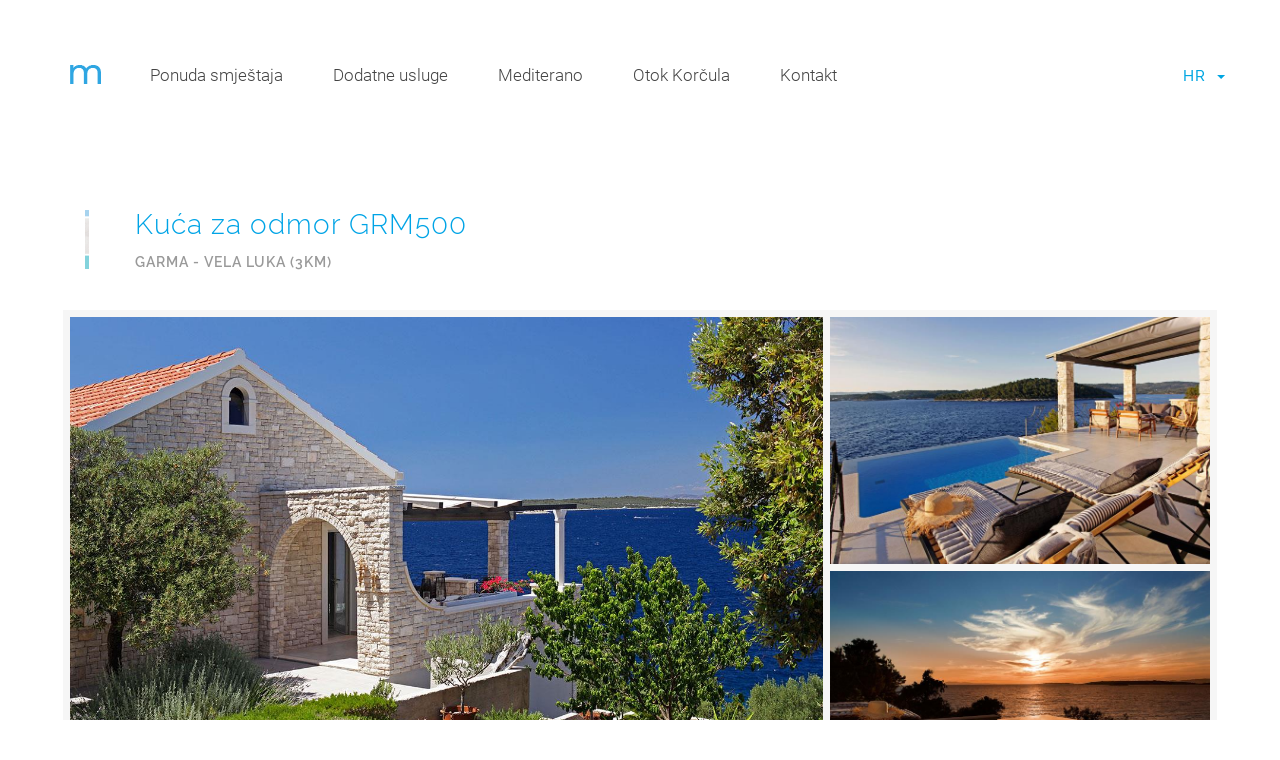

--- FILE ---
content_type: text/html; Charset=ISO-8859-2
request_url: https://www.mediterano.hr/kuce-za-odmor/grm500
body_size: 10964
content:

<!doctype html>
<html lang="hr">
<head>
<meta http-equiv="Content-Type" content="text/html; charset=iso-8859-2">
<meta name="viewport" content="width=device-width, initial-scale=1, maximum-scale=1">
<meta name="description" content="">
<meta name="robots" content="index, follow">
<title>Kuća za odmor GRM500 | Garma - Vela Luka (3km) |  Mediterano Travel Agency</title>
<link rel="alternate" href="https://www.mediterano.hr/kuce-za-odmor/grm500" hreflang="hr" /><link rel="alternate" href="https://www.mediterano.hr/holiday-homes/grm500" hreflang="x-default" /><link rel="alternate" href="https://www.mediterano.hr/holiday-homes/grm500" hreflang="en" /><link rel="alternate" href="https://www.mediterano.hr/ferienhauser/grm500" hreflang="de" />
<link rel="stylesheet" href="/css/bootstrap.min.css">
<style>@font-face{font-family:'Raleway';font-display: fallback;font-style:normal;font-weight:300;src:url(/fonts/raleway/raleway-v12-latin_latin-ext-300.eot);src:local('Raleway Light'),local(Raleway-Light),url(/fonts/raleway/raleway-v12-latin_latin-ext-300.eot?#iefix) format("embedded-opentype"),url(/fonts/raleway/raleway-v12-latin_latin-ext-300.woff2) format("woff2"),url(/fonts/raleway/raleway-v12-latin_latin-ext-300.woff) format("woff"),url(/fonts/raleway/raleway-v12-latin_latin-ext-300.ttf) format("truetype"),url(/fonts/raleway/raleway-v12-latin_latin-ext-300.svg#Raleway) format("svg")}@font-face{font-family:'Raleway';font-display: fallback;font-style:normal;font-weight:400;src:url(/fonts/raleway/raleway-v12-latin_latin-ext-regular.eot);src:local(Raleway),local(Raleway-Regular),url(/fonts/raleway/raleway-v12-latin_latin-ext-regular.eot?#iefix) format("embedded-opentype"),url(/fonts/raleway/raleway-v12-latin_latin-ext-regular.woff2) format("woff2"),url(/fonts/raleway/raleway-v12-latin_latin-ext-regular.woff) format("woff"),url(/fonts/raleway/raleway-v12-latin_latin-ext-regular.ttf) format("truetype"),url(/fonts/raleway/raleway-v12-latin_latin-ext-regular.svg#Raleway) format("svg")}@font-face{font-family:'Raleway';font-display: fallback;font-style:normal;font-weight:500;src:url(/fonts/raleway/raleway-v12-latin_latin-ext-500.eot);src:local('Raleway Medium'),local(Raleway-Medium),url(/fonts/raleway/raleway-v12-latin_latin-ext-500.eot?#iefix) format("embedded-opentype"),url(/fonts/raleway/raleway-v12-latin_latin-ext-500.woff2) format("woff2"),url(/fonts/raleway/raleway-v12-latin_latin-ext-500.woff) format("woff"),url(/fonts/raleway/raleway-v12-latin_latin-ext-500.ttf) format("truetype"),url(/fonts/raleway/raleway-v12-latin_latin-ext-500.svg#Raleway) format("svg")}@font-face{font-family:'Raleway';font-display: fallback;font-style:normal;font-weight:600;src:url(/fonts/raleway/raleway-v12-latin_latin-ext-600.eot);src:local('Raleway SemiBold'),local(Raleway-SemiBold),url(/fonts/raleway/raleway-v12-latin_latin-ext-600.eot?#iefix) format("embedded-opentype"),url(/fonts/raleway/raleway-v12-latin_latin-ext-600.woff2) format("woff2"),url(/fonts/raleway/raleway-v12-latin_latin-ext-600.woff) format("woff"),url(/fonts/raleway/raleway-v12-latin_latin-ext-600.ttf) format("truetype"),url(/fonts/raleway/raleway-v12-latin_latin-ext-600.svg#Raleway) format("svg")}@font-face{font-family:'Roboto Condensed';font-display: fallback;font-style:normal;font-weight:300;src:url(/fonts/roboto/roboto-condensed-v16-latin-ext_latin-300.eot);src:local('Roboto Condensed Light'),local(RobotoCondensed-Light),url(/fonts/roboto/roboto-condensed-v16-latin-ext_latin-300.eot?#iefix) format("embedded-opentype"),url(/fonts/roboto/roboto-condensed-v16-latin-ext_latin-300.woff2) format("woff2"),url(/fonts/roboto/roboto-condensed-v16-latin-ext_latin-300.woff) format("woff"),url(/fonts/roboto/roboto-condensed-v16-latin-ext_latin-300.ttf) format("truetype"),url(/fonts/roboto/roboto-condensed-v16-latin-ext_latin-300.svg#RobotoCondensed) format("svg")}@font-face{font-family:'Roboto Condensed';font-display: fallback;font-style:italic;font-weight:300;src:url(/fonts/roboto/roboto-condensed-v16-latin-ext_latin-300italic.eot);src:local('Roboto Condensed Light Italic'),local(RobotoCondensed-LightItalic),url(/fonts/roboto/roboto-condensed-v16-latin-ext_latin-300italic.eot?#iefix) format("embedded-opentype"),url(/fonts/roboto/roboto-condensed-v16-latin-ext_latin-300italic.woff2) format("woff2"),url(/fonts/roboto/roboto-condensed-v16-latin-ext_latin-300italic.woff) format("woff"),url(/fonts/roboto/roboto-condensed-v16-latin-ext_latin-300italic.ttf) format("truetype"),url(/fonts/roboto/roboto-condensed-v16-latin-ext_latin-300italic.svg#RobotoCondensed) format("svg")}@font-face{font-family:'Roboto Condensed';font-display: fallback;font-style:normal;font-weight:400;src:url(/fonts/roboto/roboto-condensed-v16-latin-ext_latin-regular.eot);src:local('Roboto Condensed'),local(RobotoCondensed-Regular),url(/fonts/roboto/roboto-condensed-v16-latin-ext_latin-regular.eot?#iefix) format("embedded-opentype"),url(/fonts/roboto/roboto-condensed-v16-latin-ext_latin-regular.woff2) format("woff2"),url(/fonts/roboto/roboto-condensed-v16-latin-ext_latin-regular.woff) format("woff"),url(/fonts/roboto/roboto-condensed-v16-latin-ext_latin-regular.ttf) format("truetype"),url(/fonts/roboto/roboto-condensed-v16-latin-ext_latin-regular.svg#RobotoCondensed) format("svg")}@font-face{font-family:'Roboto Condensed';font-display: fallback;font-style:italic;font-weight:400;src:url(/fonts/roboto/roboto-condensed-v16-latin-ext_latin-italic.eot);src:local('Roboto Condensed Italic'),local(RobotoCondensed-Italic),url(/fonts/roboto/roboto-condensed-v16-latin-ext_latin-italic.eot?#iefix) format("embedded-opentype"),url(/fonts/roboto/roboto-condensed-v16-latin-ext_latin-italic.woff2) format("woff2"),url(/fonts/roboto/roboto-condensed-v16-latin-ext_latin-italic.woff) format("woff"),url(/fonts/roboto/roboto-condensed-v16-latin-ext_latin-italic.ttf) format("truetype"),url(/fonts/roboto/roboto-condensed-v16-latin-ext_latin-italic.svg#RobotoCondensed) format("svg")}@font-face{font-family:'Roboto';font-display: fallback;font-style:normal;font-weight:300;src:url(/fonts/roboto/roboto-v18-latin-ext_latin-300.eot);src:local('Roboto Light'),local(Roboto-Light),url(/fonts/roboto/roboto-v18-latin-ext_latin-300.eot?#iefix) format("embedded-opentype"),url(/fonts/roboto/roboto-v18-latin-ext_latin-300.woff2) format("woff2"),url(/fonts/roboto/roboto-v18-latin-ext_latin-300.woff) format("woff"),url(/fonts/roboto/roboto-v18-latin-ext_latin-300.ttf) format("truetype"),url(/fonts/roboto/roboto-v18-latin-ext_latin-300.svg#Roboto) format("svg")}@font-face{font-family:'Roboto';font-display: fallback;font-style:italic;font-weight:300;src:url(/fonts/roboto/roboto-v18-latin-ext_latin-300italic.eot);src:local('Roboto Light Italic'),local(Roboto-LightItalic),url(/fonts/roboto/roboto-v18-latin-ext_latin-300italic.eot?#iefix) format("embedded-opentype"),url(/fonts/roboto/roboto-v18-latin-ext_latin-300italic.woff2) format("woff2"),url(/fonts/roboto/roboto-v18-latin-ext_latin-300italic.woff) format("woff"),url(/fonts/roboto/roboto-v18-latin-ext_latin-300italic.ttf) format("truetype"),url(/fonts/roboto/roboto-v18-latin-ext_latin-300italic.svg#Roboto) format("svg")}@font-face{font-family:'Roboto';font-display: fallback;font-style:normal;font-weight:400;src:url(/fonts/roboto/roboto-v18-latin-ext_latin-regular.eot);src:local(Roboto),local(Roboto-Regular),url(/fonts/roboto/roboto-v18-latin-ext_latin-regular.eot?#iefix) format("embedded-opentype"),url(/fonts/roboto/roboto-v18-latin-ext_latin-regular.woff2) format("woff2"),url(/fonts/roboto/roboto-v18-latin-ext_latin-regular.woff) format("woff"),url(/fonts/roboto/roboto-v18-latin-ext_latin-regular.ttf) format("truetype"),url(/fonts/roboto/roboto-v18-latin-ext_latin-regular.svg#Roboto) format("svg")}@font-face{font-family:'Roboto';font-display: fallback;font-style:italic;font-weight:400;src:url(/fonts/roboto/roboto-v18-latin-ext_latin-italic.eot);src:local('Roboto Italic'),local(Roboto-Italic),url(/fonts/roboto/roboto-v18-latin-ext_latin-italic.eot?#iefix) format("embedded-opentype"),url(/fonts/roboto/roboto-v18-latin-ext_latin-italic.woff2) format("woff2"),url(/fonts/roboto/roboto-v18-latin-ext_latin-italic.woff) format("woff"),url(/fonts/roboto/roboto-v18-latin-ext_latin-italic.ttf) format("truetype"),url(/fonts/roboto/roboto-v18-latin-ext_latin-italic.svg#Roboto) format("svg")}@font-face{font-family:'Roboto';font-display: fallback;font-style:normal;font-weight:500;src:url(/fonts/roboto/roboto-v18-latin-ext_latin-500.eot);src:local('Roboto Medium'),local(Roboto-Medium),url(/fonts/roboto/roboto-v18-latin-ext_latin-500.eot?#iefix) format("embedded-opentype"),url(/fonts/roboto/roboto-v18-latin-ext_latin-500.woff2) format("woff2"),url(/fonts/roboto/roboto-v18-latin-ext_latin-500.woff) format("woff"),url(/fonts/roboto/roboto-v18-latin-ext_latin-500.ttf) format("truetype"),url(/fonts/roboto/roboto-v18-latin-ext_latin-500.svg#Roboto) format("svg")}@font-face{font-family:'Roboto';font-display: fallback;font-style:italic;font-weight:500;src:url(/fonts/roboto/roboto-v18-latin-ext_latin-500italic.eot);src:local('Roboto Medium Italic'),local(Roboto-MediumItalic),url(/fonts/roboto/roboto-v18-latin-ext_latin-500italic.eot?#iefix) format("embedded-opentype"),url(/fonts/roboto/roboto-v18-latin-ext_latin-500italic.woff2) format("woff2"),url(/fonts/roboto/roboto-v18-latin-ext_latin-500italic.woff) format("woff"),url(/fonts/roboto/roboto-v18-latin-ext_latin-500italic.ttf) format("truetype"),url(/fonts/roboto/roboto-v18-latin-ext_latin-500italic.svg#Roboto) format("svg")}a{text-decoration:none!important;outline:0!important}h1,h2,h3,h4,p,a,button,li,label{max-height:1000px!important}.navbar{border-radius:0;border:0;margin-bottom:0;background:transparent;margin-top:50px}.navbar-brand{padding:0;z-index:1;position:relative}.navbar-collapse{border:0;position:relative}.navbar .navbar-left li{margin-left:10px;margin-right:10px;position:relative}.navbar .navbar-left li a{font-family:'Roboto';color:#444;font-weight:300;font-size:17px;cursor:pointer}.navbar .navbar-left li a:hover{color:#0099d7}.navbar-right{position:absolute;top:16px;right:0;cursor:pointer}.navbar-right a{font-family:'Raleway';font-weight:500;font-size:15px;letter-spacing:1px}.navbar-right span{color:#00a6e2}.icon-bar{background-color:#002949!important}.navbar-toggle{border:0;outline:0;background:transparent!important}.navbar-toggle:hover{background:transparent!important}.navbar-toggle .icon-bar{width:22px;height:2px;transition:all .2s}.navbar-toggle .top-bar{transform:rotate(45deg);transform-origin:10% 10%;-webkit-transform:rotate(45deg);-webkit-transform-origin:10% 10%}.navbar-toggle .middle-bar{opacity:0}.navbar-toggle .bottom-bar{transform:rotate(-45deg);transform-origin:10% 90%;-webkit-transform:rotate(-45deg);-webkit-transform-origin:10% 90%}.navbar-toggle.collapsed .top-bar{transform:rotate(0);-webkit-transform:rotate(0)}.navbar-toggle.collapsed .middle-bar{opacity:1}.navbar-toggle.collapsed .bottom-bar{transform:rotate(0);-webkit-transform:rotate(0)}.ddmenu{width:200px;margin-left:5px;position:absolute;top:30px;opacity:0;visibility:hidden}.ddmenu li{margin-bottom:10px}.active-lang a{color:#00a6e2;padding-right:5px}.lang-menu{position:absolute;top:0;opacity:0;overflow:hidden}.lang-menu a{display:block;margin-top:15px;color:#888}.lang-menu a:hover{color:#00a6e2}.ddmenu,.lang-menu{-webkit-transition:all .4s ease-in-out;-moz-transition:all .4s ease-in-out;-o-transition:all .4s ease-in-out;-ms-transition:all .4s ease-in-out;transition:all .4s ease-in-out}.ddmenu-transition{opacity:1;top:50px;visibility:visible}.lang-menu-transition{opacity:1;top:20px}.top-hgroup{margin-top:90px;margin-bottom:6%}.top-hgroup h1{font-family:'Raleway';font-size:28px;color:#00a4e6;font-weight:300;line-height:48px;width:45%;letter-spacing:1px;background-image:url(/images/title-stripe.jpg);background-repeat:no-repeat;background-size:.8% 100%;padding-left:50px;margin-left:15px}@media(max-width:1200px) {.top-hgroup h1{font-size:26px}}@media(max-width:992px) {.navbar{margin-top:20px}.navbar-brand{padding:0 15px}.ddmenu{margin-left:15px;position:static;visibility:visible}.container{width:100%}.top-hgroup{margin-top:60px}.top-hgroup h1{width:54%}.navbar-nav{margin-top:0}.navbar-collapse{background:#f2f9ff}.navbar-right{right:auto;top:0;padding:15px 0 15px 50px;width:100%;background:#ddeefb}.navbar-right div{float:left}.active-lang span{display:none}.navbar-right a{display:inline-block;margin-top:0;padding-right:25px}.navbar-left{margin-top:70px;margin-left:10px;padding-bottom:20px}.navbar .navbar-left li a{margin-top:10px;font-size:18px;color:#000}.ddmenu{margin-left:5px;margin-top:10px;opacity:1}.ddmenu-title{display:none!important}.ddmenu li{margin-bottom:20px;width:100%}.lang-menu{position:relative;opacity:1}}@media(max-width:768px) {.top-hgroup{margin-top:30px;margin-bottom:12%}.top-hgroup h1{width:60%}}@media(max-width:576px) {.top-hgroup h1{padding-left:30px;font-size:22px;line-height:35px;width:80%}.top-hgroup{margin-bottom:18%}}@media(max-width:400px) {.top-hgroup h1{width:80%;background-size:1% 100%}}.article::after,.article img, button, a{-webkit-transition:all .3s ease-in-out;-moz-transition:all .3s ease-in-out;-o-transition:all .3s ease-in-out;-ms-transition:all .3s ease-in-out;transition:all .3s ease-in-out}.top-hgroup{margin-bottom:0}.top-hgroup h1{line-height:30px}.top-hgroup small{display:block;font-size:14px;text-transform:uppercase;font-weight:600;color:#999;margin-top:15px}.content{margin-top:3%}article{margin-top:20px;position:relative}article h2,h3,h4{font-family:'Raleway';font-size:20px;color:#0099d7;font-weight:400;margin-top:30px;margin-bottom:10px;letter-spacing:1px;line-height:32px}article p{font-family:'Roboto';font-size:17px;color:#444;font-weight:300;line-height:28px;margin-bottom:3px}article strong{font-weight:400}.content figure{padding:0!important;outline:7px solid #f6f6f6;}.figure-wrap{padding-left:15px;padding-right:15px;cursor:pointer}.content .big-button{margin-top:40px}.content .big-button a:hover{background:#6ed2ff!important}.acc-desc{overflow:hidden;margin-top:30px}.acc-desc p{float:left;width:33.3333%;padding:7px 0;border-bottom:1px dotted #ddd;font-size:16px}.acc-desc-img{outline:7px solid #f6f6f6;margin-bottom:20px;height:400px;background-position:center center;-webkit-background-size:cover!important;-moz-background-size:cover!important;-o-background-size:cover!important;background-size:cover!important;cursor:pointer}.section-hgroup h2{font-family:'Raleway';font-size:24px;color:#000;font-weight:500;letter-spacing:3px;margin-bottom:15px;line-height:34px}.section-hgroup p{font-family:'Roboto';font-size:18px;color:#000;font-weight:300;padding-bottom:20px}.mediterano{padding-bottom:35px;margin-top:3%}.mediterano ul{margin-bottom:70px}.mediterano li{font-family:'Roboto';font-size:17px;color:#000;font-weight:300;padding:7px;display:block}.mediterano li:before{content:"\e013";font-family:'Glyphicons Halflings';font-size:16px;color:#6ed2ff;float:left;margin-top:4px;margin-left:-40px}.nav-pills{border-bottom:1px solid #ddd;padding-bottom:15px}.nav-pills > li + li{margin-left:15px}.nav-pills > li{width:15%;text-align:center;letter-spacing:2px}.nav-pills > li a{font-family:'Raleway';font-size:13px;color:#43585f;font-weight:500;padding:10px;background-color:#fff;border:1px solid #ddd;border-radius:0!important}.nav-pills > li a:hover{background-color:#f5f5f5;color:#43585f}.nav-pills > li a:focus{background-color:#fff;color:#43585f}.nav-pills > li.active a{background-color:#fff;color:#43585f}.nav-pills > li.active a:hover{background:#fff;color:#43585f}.nav-pills > li.active a:focus{background:#fff;color:#43585f}.nav-pills > li:last-child a{color:#fff;background-color:#00a4e6;border:1px solid #00a4e6;font-weight:600}.nav-pills > li:last-child.active a{color:#fff;border:1px solid #6ed2ff;background-color:#6ed2ff}.nav-pills > li:last-child a:hover{color:#fff;background-color:#6ed2ff;border:1px solid #6ed2ff}.nav-pills > li:last-child a:focus{color:#fff}.prices{margin-top:5px;overflow:hidden}.prices p{font-family:'Roboto';font-size:17px;color:#333;font-weight:300;border-bottom:1px dotted #ddd;padding:10px 0}.prices-season{width:40%;float:left}.prices-values{width:60%;float:left}.prices-values p{width:50%;float:left;text-align:right}.prices-includes{margin-top:5px;overflow:hidden;padding-left:75px}.prices-includes li{font-family:'Roboto';font-size:16px;color:#444;font-weight:300;display:block;margin-top:15px}.prices-includes li:before{content:"\e072";font-family:'Glyphicons Halflings';font-size:14px;color:#ddd;float:left;margin-top:4px;margin-left:-35px}.nadoplate,.nadoplate p{width:100%;border-bottom:0!important;letter-spacing:0;margin-top:10px}.spec-offer{padding:20px;background:#f2f9ff;text-align:center}.spec-offer h2{margin-top:0;padding-top:0;}.spec-offer p{border-bottom:0;padding-top:0}#googleMap{position:relative;height:470px;margin-top:30px;outline:7px solid #f6f6f6}.big-button{margin-top:40px;margin-bottom:40px}.big-button button{border:0;background:#6ed2ff;font-size:13px;font-family:'Raleway';color:#fff;padding:10px 30px;font-weight:600;letter-spacing:1px;cursor:pointer}.big-button button:hover{background:#00a4e6}.close{opacity:.5;position:fixed;right:40px;top:20px;cursor:pointer;width:22px;height:22px;z-index:9999;}.close:hover{opacity:1}.close-bar{position:absolute;width:22px;height:2px;background-color:#fff!important;}.top-close-bar{transform:rotate(45deg);transform-origin:10% 10%;-webkit-transform:rotate(45deg);-webkit-transform-origin:10% 10%;top:5px}.bottom-close-bar{transform:rotate(-45deg);transform-origin:10% 90%;-webkit-transform:rotate(-45deg);-webkit-transform-origin:10% 90%;top:17px}#kalendar{margin-top:50px;outline:7px solid #f8f8f8;overflow:hidden}@media(min-width:1200px) {.modal-dialog{width:1280px!important}}@media(max-width:1200px) {.acc-desc p{width:50%}}@media(max-width:992px) {.content{margin-top:8%;}.container{padding-left:25px;padding-right:25px}.acc-desc p{width:33.3333%}.prices-includes{padding-left:15px;margin-top:30px}.mediterano ul{margin-bottom:10px}.mediterano{padding-bottom:50px;}}@media(max-width:768px) {.nav-pills > li + li{margin-left:0}.nav-pills > li{width:33.3333%;letter-spacing:1px}.nav-pills > li a{font-size:13px}.nav-pills > li:nth-child(1) a{margin-right:15px;}.nav-pills > li:nth-child(2) a{margin-right:15px;}.acc-desc p{width:50%}.close{opacity:1!important;right:20px!important}}@media(max-width:610px) {.acc-desc p{float:none;width:100%}}@media(max-width:576px) {.content{margin-top:12%;}.acc-desc p,.prices p, .opis p{font-family:'Roboto Condensed'!important;font-size:18px}}.modal figure{margin-bottom:30px}.modal img{outline:5px solid #f6f6f6;margin:auto}.modal-backdrop{background-color:#000;opacity:.9 !important;}@media(max-width:768px) and (orientation:landscape) {.modal img{height:95vh!important}}.modal.fade{-webkit-transition:all .5s;-o-transition:all .5s;transition:all .5s}.preloader4{width:200px;height:200px;display:block;padding:0;border-radius:100%;border:1px solid;-webkit-animation:preloader4 1.2s linear infinite;animation:preloader4 1.2s linear infinite;border-color:rgba(0,0,0,0.65) rgba(0,0,0,0.15) rgba(0,0,0,0.15) rgba(0,0,0,0.65)}@keyframes preloader4 {from{transform:rotate(0deg)}to{transform:rotate(360deg)}}@-webkit-keyframes preloader4 {from{-webkit-transform:rotate(0deg)}to{-webkit-transform:rotate(360deg)}}.link a{font-size:16px;color:#0099d7;}.link a:hover{color:#6ed2ff}.link .glyphicon-play{font-size:11px!important;top:-1px}footer{background:#0099d7;width:100%;padding-top:40px;padding-bottom:20px;}footer article{margin-bottom:0;padding-bottom:0}footer article div{padding-bottom:20px;}footer article p{color:#c7e5ff;font-size:15px}footer .glyphicon{padding-right:15px}footer .link a{color:#c7e5ff;font-size:15px}footer .tel p{font-size:18px;letter-spacing:1px}.fb a{font-size:18px!important}.email{font-size:16px}.email::after{content:'agency@mediterano.hr';font-size:16px;font-weight:400;}.copy p{float:left;padding-right:40px}.totop a{border:2px solid #c7e5ff;color:#c7e5ff;padding:20px;cursor:pointer;font-size:20px;border-radius:50%;opacity:0.5;}.totop a:hover{opacity:1}@media(max-width:992px){footer .row div{height:100px}}@media(max-width:768px){.copy p{float:none;padding-right:0}}@media(max-width:576px){footer article{padding-left:10px;padding-right:10px}footer article div:first-child p{font-family:'Roboto Condensed';font-size:16px}}.acc-desc-img{background:url(/images/accommodation/GRM500/47MG4505-04116_thumb.jpg) no-repeat;}</style>
</head>
<body>
	
<nav class="navbar navbar-default container"><div class="navbar-header"><a class="navbar-brand" href="/smjestaj"><img src="/images/mediterano-icon.gif" alt="Mediterano"></a><button type="button" class="navbar-toggle collapsed" data-toggle="collapse" data-target="#mNavbar"><span class="icon-bar top-bar"></span><span class="icon-bar middle-bar"></span><span class="icon-bar bottom-bar"></span></button></div><div class="collapse navbar-collapse" id="mNavbar"><ul class="nav navbar-nav navbar-left"><li><a href="/smjestaj">Ponuda smještaja</a></li><li class="ddmenu-link"><a class="ddmenu-title">Dodatne usluge</a><ul class="ddmenu list-unstyled"><li><a href="/najam-automobila">Najam automobila</a></li><li><a href="/transferi">Usluge transfera</a></li><li><a href="/putna-osiguranja">Putna osiguranja</a></li></ul></li><li class="ddmenu-link"> <a class="ddmenu-title">Mediterano</a><ul class="ddmenu list-unstyled"><li><a href="/mediterano">O nama</a></li><li><a href="/cpp">Često nas pitate</a></li><li><a href="/komentari">Komentari naših gostiju</a></li></ul></li><li><a href="/otok-korcula">Otok Korčula</a></li><li><a href="/kontakt">Kontakt</a></li></ul><div class="nav navbar-nav navbar-right"><div class="active-lang"><a>HR</a> <span class="caret"></span></div><div class="lang-menu"><a href="/holiday-homes/grm500">EN</a><a href="/ferienhauser/grm500">DE</a></div></div></div></nav>
<header class="container top-hgroup"><h1>Kuća za odmor GRM500<small>Garma - Vela Luka (3km)</small></h1></header>
<section class="container content"><div class="row figure-wrap PhotoButton">
<figure class="col-md-8 col-xs-12"><img src="/images/placeholder.gif" data-src="/images/accommodation/GRM500/1MG4392-16553.jpg" class="img-responsive lazy"></figure>
<figure class="col-md-4 col-xs-6"><img src="/images/placeholder.gif" data-src="/images/accommodation/GRM500/46MG4459-03929_thumb.jpg" class="img-responsive lazy"></figure>
<figure class="col-md-4 col-xs-6"><img src="/images/placeholder.gif" data-src="/images/accommodation/GRM500/48MG4481-04304_thumb.jpg" class="img-responsive lazy"></figure>
<div class="col-xs-12 visible-sm visible-xs text-center big-button"><button type="button">PRIKAŽI FOTOGRAFIJE</button></div></div></section>

<section class="container content">
<div class="row"><div class="col-xs-12"><ul class="nav nav-pills"><li class="active"><a data-toggle="pill" href="#home">INFO</a></li><li><a data-toggle="pill" id="map" href="#location">POZICIJA</a></li><li><a id="bform" data-toggle="pill" href="#booking">UPIT</a></li></ul></div></div>
<article class="tab-content">
<div id="home" class="row tab-pane fade in active"><div class="col-md-8 col-xs-12">

<div class="acc-desc">
<p style="width:100%">Max. osoba: 8 </p><p>Osnovni ležajevi: 8 osobe</p><p>Broj spavaćih soba: 4 </p><p>Broj kupaona: 2 </p>
</div>
    
<div class="acc-desc"><h2>Opremljenost</h2>    
<p style="width:100%">Klimatizirano: Četiri spavaće sobe </p><p>Bazen: Da </p><p>Vanjski kamin ili roštilj: Da</p><p>Wi-Fi: Da (besplatno) </p><p>Perilica suđa: Da</p><p>Perilica rublja: Da</p><p>Aparat za kavu: Da</p><p style="width:auto">Napajanje: 220 AC</p>   
</div>
    
<div class="acc-desc"><h2>Ostale informacije</h2>
<p>Do mora: 25 m</p><p>Kućni ljubimci: Ne </p><p>Izmjena posteljine: svakih 7 dana</p><p>Broj parkirnih mjesta: 2 </p><p>Udaljenost do parkinga: 10 m</p><p style="width:100%"> Privatni parking na parceli </p>
</div></div>
<div class="col-md-4 hidden-sm hidden-xs"><div class="acc-desc-img PhotoButton"></div><div class="text-center big-button"><button class="PhotoButton" type="button">PRIKAŽI FOTOGRAFIJE</button></div></div>
<!-- KALENDAR-->
<div class="col-xs-12"><div id="kalendar"></div></div>

<div class="col-xs-12 text-center" style="margin-top:30px;">
<h3>Niste pronašli slobodan termin?</h3>
<p>Kontaktirajte nas za preporuku ili pretražite našu ostalu ponudu.<p>
<p class="big-button"><button type="button" onclick="window.location='/kontakt?c=GRM500'">KONTAKTIRAJTE NAS</button></p>
<p style="margin-top:30px;border-bottom:1px dotted #ddd;">&nbsp;</p>
</div>

<!-- CJENIK -->
<div class="col-md-8 col-xs-12 prices" style="margin-top:30px">
<h2>Cijena noćenja (2026)</h2>
<div class="prices-season"><p>1.1. - 1.6.</p><p>1.6. - 15.6.</p><p>15.6. - 1.7.</p><p>1.7. - 1.9.</p><p>1.9. - 15.9.</p><p>15.9. - 1.10.</p><p>1.10. - 1.1.</p></div><div class="prices-values"><p>1.725,00  kn</p><p>230,00 &#8364;</p><p>2.325,00  kn</p><p>310,00 &#8364;</p><p>3.000,00  kn</p><p>400,00 &#8364;</p><p>3.900,00  kn</p><p>520,00 &#8364;</p><p>3.000,00  kn</p><p>400,00 &#8364;</p><p>2.325,00  kn</p><p>310,00 &#8364;</p><p>1.725,00  kn</p><p>230,00 &#8364;</p></div><div class="prices-season nadoplate"><p>Sigurnosni depozit: 300&#8364;</p></div>
</div>

<div class="col-md-4 col-xs-12 prices-includes">
<h2>Uključeno u cijenu</h2>
<ul><li>Korištenje struje, vode i plina</li>
<li>Završno čišćenje smještajne jedinice.</li>
<li>Korištenje posteljine i ručnika</li>
<li>Boravišna pristojba</li>
</ul>
</div>

</div>

<!-- GOOGLE MAP -->
<div id="location" class="row tab-pane fade">
<div class="col-xs-12">
<div id="googleMap"></div>
</div>
</div>

<!-- BOOKING FORM -->  
<div id="booking" class="row tab-pane fade"></div>
</article>
</section>

<div style="background:#f2f9ff"><section class="container content mediterano"><article class="row"><header class="col-xs-12 section-hgroup text-center"><h2>ODMOR S MEDITERANOM</h2><p>Naš se ured nalazi u Veloj Luci na otoku Korčuli. Što to znači za vas?</p></header><div class="col-md-6 col-xs-12"><h4>Imamo neposredno znanje o ovom području</h4><ul><li>Dajemo provjerene informacije</li><li>Preporučamo najbolje načine dolaska na otok</li><li>Nudimo savjete za odmor s djecom</li><li>Pružamo podršku u destinaciji</li></ul><h4>Svakom gostu pristupamo individualno</h4><ul><li>Osobno smo birali smještajne jedinice i izvrsno ih poznajemo</li><li>Izrađujemo ponudu po vašim željama</li><li>Dočekujemo vas na dolasku</li><li>Organiziramo pratnju ili transfer do smještaja</li></ul></div><div class="col-md-6 col-xs-12"><h4>S nama je ljetovanje jednostavno i sigurno</h4><ul><li>Imamo pogodnost brzog i sigurnog online kartičnog plaćanja</li><li>Nudimo putna osiguranja i osiguranja u slučaju otkaza putovanja</li><li>Brzo i jednostavno rješavamo sve nepredviđene situacije</li><li>Naš je ured otvoren cijele godine</li></ul><h4>Uživate u dodatnim uslugama po povoljnim cijenama</h4><ul><li>Popusti kod najma automobila</li><li>Popusti na usluge transfera i dnevnih izleta</li></ul></div></article></section></div>

<footer><div class="container"><article class="row">
<div class="col-md-4 col-sm-6 col-xs-12"><p><strong>MEDITERANO d.o.o.</strong> putnička agencija<br>Obala 3 br. 2, 20270 Vela Luka, Otok Korčula<br>ID CODE: HR-AB-20-090011792</p></div>
<div class="col-md-3 col-sm-6 col-xs-12"><p class="fb link"><a href="https://www.facebook.com/mediterano.hr"><span class="glyphicon glyphicon-thumbs-up"></span><strong>Find us on Facebook</strong></a></p><p class="email link"><span class="glyphicon glyphicon-envelope"></span></p></div>
<div class="col-md-3 col-sm-6 col-xs-12 col-md-push-0 col-sm-push-6 tel"><p><span class="glyphicon glyphicon-earphone"></span><strong>+385 20 813 832</strong></p><p><span class="glyphicon glyphicon-phone"></span><strong>+385 95 911 52 04</strong></p></div>
<div class="col-md-2 visible-lg visible-md totop text-right"><a class="glyphicon glyphicon-menu-up"></a></div>
<div class="col-md-12 col-sm-6 col-xs-12 col-md-pull-0 col-sm-pull-6 copy"><p class="link"><a href="/opci-uvjeti">Opći uvjeti</a>&nbsp; | &nbsp;<a href="/uvjeti-privatnosti">Uvjeti privatnosti</a></p><p>Mediterano d.o.o. &copy; 2005 - 2026</p></div>
<div class="col-xs-12 visible-xs visible-sm totop text-center"><a class="glyphicon glyphicon-menu-up"></a></div>
</article></div></footer>
<div id="PhotoModal" class="modal fade"><div class="close" data-dismiss="modal"><span class="close-bar top-close-bar"></span><span class="close-bar bottom-close-bar"></span></div><div class="modal-dialog modal-lg"><div class="inner"></div></div></div>
<script src="/js/jquery.min1.js"></script>
<script src="/js/bootstrap.min.js"></script>
<script>"use strict";function _extends(){return(_extends=Object.assign||function(e){for(var t=1;t<arguments.length;t++){var r=arguments[t];for(var n in r)Object.prototype.hasOwnProperty.call(r,n)&&(e[n]=r[n])}return e}).apply(this,arguments)}window.yall=function(e){var n={intersectionObserverSupport:"IntersectionObserver"in window&&"IntersectionObserverEntry"in window&&"intersectionRatio"in window.IntersectionObserverEntry.prototype,mutationObserverSupport:"MutationObserver"in window,idleCallbackSupport:"requestIdleCallback"in window,eventsToBind:[[document,"scroll"],[document,"touchmove"],[window,"resize"],[window,"orientationchange"]]},o=_extends({lazyClass:"lazy",lazyBackgroundClass:"lazy-bg",lazyBackgroundLoaded:"lazy-bg-loaded",throttleTime:200,idlyLoad:!1,idleLoadTimeout:100,threshold:200,observeChanges:!1,observeRootSelector:"body",mutationObserverOptions:{childList:!0,subtree:!0}},e),t="img."+o.lazyClass+",video."+o.lazyClass+",iframe."+o.lazyClass+",."+o.lazyBackgroundClass,a={timeout:o.idleLoadTimeout},r=function(e){return[].slice.call(e)},i=function(e){if("IMG"===e.tagName){var t=e.parentNode;"PICTURE"===t.tagName&&r(t.querySelectorAll("source")).forEach(function(e){return s(e)}),s(e)}"VIDEO"===e.tagName&&(r(e.querySelectorAll("source")).forEach(function(e){return s(e)}),s(e),!0===e.autoplay&&e.load()),"IFRAME"===e.tagName&&s(e),e.classList.contains(o.lazyBackgroundClass)&&(e.classList.remove(o.lazyBackgroundClass),e.classList.add(o.lazyBackgroundLoaded))},s=function(e){null!==e.getAttribute("data-srcset")&&e.setAttribute("srcset",e.getAttribute("data-srcset")),null!==e.getAttribute("data-src")&&e.setAttribute("src",e.getAttribute("data-src")),null!==e.getAttribute("data-poster")&&e.setAttribute("poster",e.getAttribute("data-poster"))},l=function yallBack(){var e=!1;!1===e&&0<u.length&&(e=!0,setTimeout(function(){u.forEach(function(t){t.getBoundingClientRect().top<=window.innerHeight+o.threshold&&t.getBoundingClientRect().bottom>=-o.threshold&&"none"!==getComputedStyle(t).display&&(!0===o.idlyLoad&&!0===n.idleCallbackSupport?requestIdleCallback(function(){i(t)},a):i(t),t.classList.remove(o.lazyClass),u=u.filter(function(e){return e!==t}))}),e=!1,0===u.length&&!1===o.observeChanges&&n.eventsToBind.forEach(function(e){return e[0].removeEventListener(e[1],yallBack)})},o.throttleTime))},u=r(document.querySelectorAll(t));if(!0===n.intersectionObserverSupport){var c=new IntersectionObserver(function(e,r){e.forEach(function(e){if(!0===e.isIntersecting||0<e.intersectionRatio){var t=e.target;!0===o.idlyLoad&&!0===n.idleCallbackSupport?requestIdleCallback(function(){return i(t)},a):i(t),t.classList.remove(o.lazyClass),r.unobserve(t),u=u.filter(function(e){return e!==t})}})},{rootMargin:o.threshold+"px 0%"});u.forEach(function(e){return c.observe(e)})}else n.eventsToBind.forEach(function(e){return e[0].addEventListener(e[1],l)}),l();!0===n.mutationObserverSupport&&!0===o.observeChanges&&new MutationObserver(function(e){return e.forEach(function(){r(document.querySelectorAll(t)).forEach(function(e){-1===u.indexOf(e)&&(u.push(e),!0===n.intersectionObserverSupport?c.observe(e):l())})})}).observe(document.querySelector(o.observeRootSelector),o.mutationObserverOptions)};document.addEventListener("DOMContentLoaded", yall);</script>
<script>
$(document).ready(function(){var $window = $(window);var width = $window.width();var height = $window.height();
$window.on('resize', function(){if($(this).width() != width){width = $(this).width();$('#mNavbar').collapse("hide");}});
$(".ddmenu-link").on('mouseenter', function(){if (width >= 992){$(this).find(".ddmenu").addClass("ddmenu-transition")}});
$(".ddmenu-link").on('mouseleave', function(){if (width >= 992){$(this).find(".ddmenu").removeClass("ddmenu-transition")}});
$(".navbar-right").on('mouseenter', function(){if (width >= 992){$(".lang-menu").addClass("lang-menu-transition")}});
$(".navbar-right").on('mouseleave', function(){if (width >= 992){$(".lang-menu").removeClass("lang-menu-transition")}});

$(window).on('scroll', function(){$('#kalendar').trigger('click');});

$('#map').on('show.bs.tab', function(){if($('#googleMap').is(':empty')){
$.ajax({async:true,type:"POST",url:"/include/gmap.asp?id=42.95503067455503, 16.675971031803893",success:function(data){$('#googleMap').append(data);}});}});

$('#bform').on('show.bs.tab', function(){if($('#booking').is(':empty')){
$('#booking').append('<div class="preloader4"></div>');$('.preloader4').css('margin','50px auto');
$.ajax({async:true,type:"POST",url:"/booking/booking-obrazac.asp?id=288&ln=hr",success:function(data){$('.preloader4').fadeOut(500, function(){$('#booking').append(data);$('.preloader4').remove();});}});
}});

$('#kalendar').one('click', function(){
$(this).append('<div class="preloader4"></div>');$('.preloader4').css('margin','50px auto');
if(!$('#slidecal').is(':visible')){
$.ajax({async:true,type:"POST",url:"/limo/moduli/smjestaj/kalendar/webcalendar.asp?id=288&ln=hr",success:function(data){$('.preloader4').fadeOut(500, function(){$('#kalendar').append(data);$('.preloader4').remove();});}});
}});

$('.PhotoButton').on('click', function(){if($('.inner').is(':empty')){
$.ajax({async:true,type:"POST",url:"/include/acc-photos.asp?id=288&sw="+width+"&sh="+height,success:function(data){$(".inner").append(data);}});
}$("#PhotoModal").modal();});

$(".totop a").on('click', function() {$('html, body').stop(true, true).delay(100).animate({scrollTop: 0}, Math.round($('body').height()/5));});
});
</script>
<script async src="https://www.googletagmanager.com/gtag/js?id=UA-1503108-1"></script>
<script>window.dataLayer = window.dataLayer || [];function gtag(){dataLayer.push(arguments);}gtag('js', new Date());gtag('config', 'UA-1503108-1');</script>
<script>!function(f,b,e,v,n,t,s){if(f.fbq)return;n=f.fbq=function(){n.callMethod?n.callMethod.apply(n,arguments):n.queue.push(arguments)};if(!f._fbq)f._fbq=n;n.push=n;n.loaded=!0;n.version='2.0';n.queue=[];t=b.createElement(e);t.async=!0;t.src=v;s=b.getElementsByTagName(e)[0];s.parentNode.insertBefore(t,s)}(window,document,'script','https://connect.facebook.net/en_US/fbevents.js');setTimeout(function(){fbq('init', '687471428322202');}, 3000);setTimeout(function(){fbq('track', 'PageView');}, 3000);</script>
<noscript><img height="1" width="1" src="https://www.facebook.com/tr?id=687471428322202&ev=PageView&noscript=1"/></noscript>
</body>
</html>
